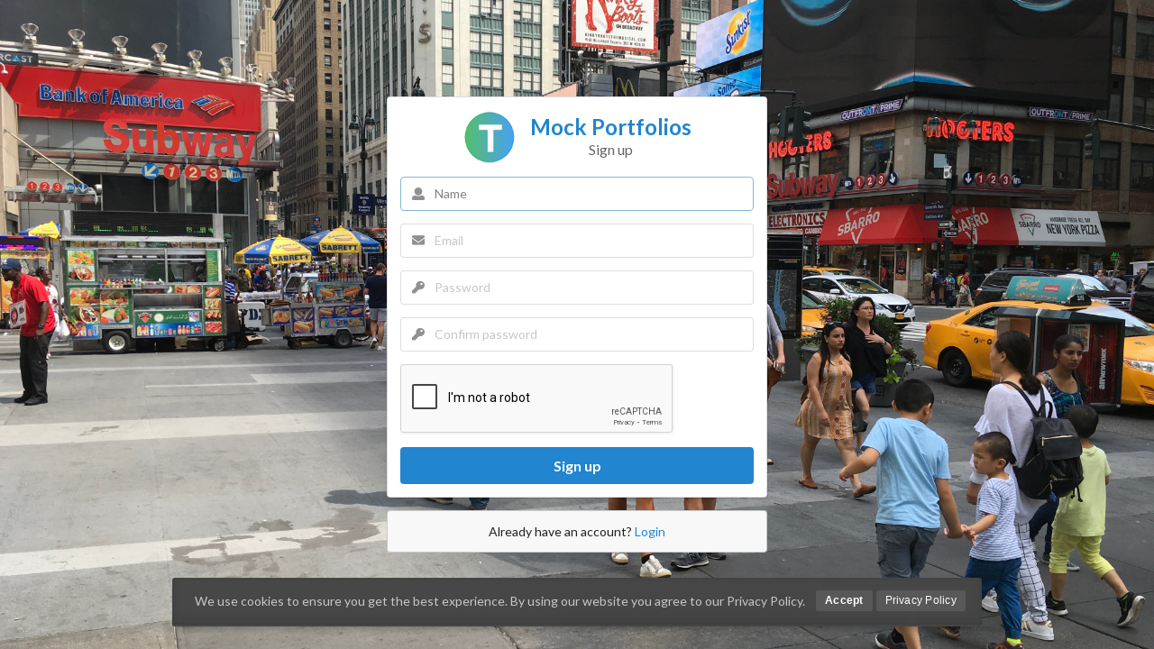

--- FILE ---
content_type: text/html; charset=UTF-8
request_url: https://mockportfolios.com/register
body_size: 6292
content:
<!DOCTYPE html>
<html lang="en">
<head>
    <title>Mock Portfolios |     Sign up
</title>
<meta charset="utf-8" />
<meta http-equiv="X-UA-Compatible" content="IE=edge">
<meta name="csrf-token" content="d8ucNMSnhRUACrFVwWqampQZGQiRR09ymiyhUHMN">
<meta name="viewport" content="width=device-width, initial-scale=1, shrink-to-fit=no">
<meta name="description" content="Virtual Stock Trading Competitions" />
<meta name="keywords" content="stocks,stock market,trading,stock exchange,forex" />
<!-- Favicon -->
<link rel="apple-touch-icon" sizes="180x180" href="https://mockportfolios.com/images/favicon/apple-touch-icon.png">
<link rel="icon" type="image/png" sizes="32x32" href="https://mockportfolios.com/images/favicon/favicon-32x32.png">
<link rel="icon" type="image/png" sizes="16x16" href="https://mockportfolios.com/images/favicon/favicon-16x16.png">
<link rel="manifest" href="https://mockportfolios.com/images/favicon/site.webmanifest">
<link rel="mask-icon" href="https://mockportfolios.com/images/favicon/safari-pinned-tab.svg" color="#5bbad5">
<link rel="shortcut icon" href="https://mockportfolios.com/images/favicon/favicon.ico">
<meta name="msapplication-TileColor" content="#da532c">
<meta name="msapplication-config" content="https://mockportfolios.com/images/favicon/browserconfig.xml">
<meta name="theme-color" content="#ffffff">
<!-- END Favicon -->
<!--Open Graph tags-->
<meta property="og:url" content="https://mockportfolios.com/register" />
<meta property="og:type" content="article" />
<meta property="og:title" content="Mock Portfolios" />
<meta property="og:description" content="Virtual Stock Trading Competitions" />
<meta property="og:image" content="https://mockportfolios.com/images/og-image.jpg" />
<!--END Open Graph tags-->
<link rel="stylesheet" type="text/css" href="https://mockportfolios.com/vendor/semantic/semantic.min.css">
<link rel="stylesheet" type="text/css" href="https://mockportfolios.com/vendor/izitoast/iziToast.min.css">
<link rel="stylesheet" type="text/css" href="https://mockportfolios.com/css/app.css">
<link rel="stylesheet" type="text/css" href="https://mockportfolios.com/css/custom.css">
</head>
<body class="register background-white color-blue">
    
    <div id="app">

        <div id="before-auth">
                <div class="page-background"></div>
        </div>

        <div id="auth">
                <div class="ui middle aligned center aligned grid centered-container">
        <div class="column">
            <div class="ui segment">
                <h2 class="ui blue image header">
                    <a href="https://mockportfolios.com">
                        <img src="https://mockportfolios.com/images/logo.png" class="image">
                    </a>
                    <div class="content">
                        Mock Portfolios
                        <div class="sub header">Sign up</div>
                    </div>
                </h2>
                                <loading-form v-cloak inline-template>
                    <form class="ui form" method="POST" action="https://mockportfolios.com/register" @submit="disableButton">
                        <input type="hidden" name="_token" value="d8ucNMSnhRUACrFVwWqampQZGQiRR09ymiyhUHMN">
                        <div class="field">
                            <div class="ui left icon input">
                                <i class="user icon"></i>
                                <input type="text" name="name" placeholder="Name" value="" required autofocus>
                            </div>
                        </div>
                        <div class="field">
                            <div class="ui left icon input">
                                <i class="mail icon"></i>
                                <input type="email" name="email" placeholder="Email" value="" required autofocus>
                            </div>
                        </div>
                        <div class="field">
                            <div class="ui left icon input">
                                <i class="key icon"></i>
                                <input type="password" name="password" placeholder="Password" required>
                            </div>
                        </div>
                        <div class="field">
                            <div class="ui left icon input">
                                <i class="key icon"></i>
                                <input type="password" name="password_confirmation" placeholder="Confirm password" required>
                            </div>
                        </div>
                                                    <div class="field">
                                <div class="g-recaptcha" data-sitekey="6Les4MsfAAAAALICXK7oU51oSQJfyruhO6b24HM7" data-theme="light"></div>
                            </div>
                                                <button :class="[{disabled: submitted, loading: submitted}, 'ui blue fluid large submit button']">Sign up</button>
                    </form>
                </loading-form>
                            </div>

            <div class="ui message">
                <div>Already have an account? <a href="https://mockportfolios.com/login">Login</a></div>
            </div>
        </div>
    </div>
        </div>

    </div>

    <script type="text/javascript" src="https://code.jquery.com/jquery-3.3.1.min.js" integrity="sha256-FgpCb/KJQlLNfOu91ta32o/NMZxltwRo8QtmkMRdAu8=" crossorigin="anonymous"></script>
<script type="text/javascript" src="https://mockportfolios.com/js/manifest.js"></script>
<script type="text/javascript" src="https://mockportfolios.com/vendor/vendor.js"></script>
<script type="text/javascript" src="https://mockportfolios.com/vendor/semantic/semantic.min.js"></script>
<script type="text/javascript" src="https://mockportfolios.com/js/variables.js"></script>
<script type="text/javascript" src="https://mockportfolios.com/js/app.js"></script>
    <script type="text/javascript" src="https://mockportfolios.com/js/cookie.js"></script>
        <script src="https://www.google.com/recaptcha/api.js" async defer></script>
    
</body>
</html>

--- FILE ---
content_type: text/html; charset=utf-8
request_url: https://www.google.com/recaptcha/api2/anchor?ar=1&k=6Les4MsfAAAAALICXK7oU51oSQJfyruhO6b24HM7&co=aHR0cHM6Ly9tb2NrcG9ydGZvbGlvcy5jb206NDQz&hl=en&v=PoyoqOPhxBO7pBk68S4YbpHZ&theme=light&size=normal&anchor-ms=20000&execute-ms=30000&cb=jchss83v3ocv
body_size: 49296
content:
<!DOCTYPE HTML><html dir="ltr" lang="en"><head><meta http-equiv="Content-Type" content="text/html; charset=UTF-8">
<meta http-equiv="X-UA-Compatible" content="IE=edge">
<title>reCAPTCHA</title>
<style type="text/css">
/* cyrillic-ext */
@font-face {
  font-family: 'Roboto';
  font-style: normal;
  font-weight: 400;
  font-stretch: 100%;
  src: url(//fonts.gstatic.com/s/roboto/v48/KFO7CnqEu92Fr1ME7kSn66aGLdTylUAMa3GUBHMdazTgWw.woff2) format('woff2');
  unicode-range: U+0460-052F, U+1C80-1C8A, U+20B4, U+2DE0-2DFF, U+A640-A69F, U+FE2E-FE2F;
}
/* cyrillic */
@font-face {
  font-family: 'Roboto';
  font-style: normal;
  font-weight: 400;
  font-stretch: 100%;
  src: url(//fonts.gstatic.com/s/roboto/v48/KFO7CnqEu92Fr1ME7kSn66aGLdTylUAMa3iUBHMdazTgWw.woff2) format('woff2');
  unicode-range: U+0301, U+0400-045F, U+0490-0491, U+04B0-04B1, U+2116;
}
/* greek-ext */
@font-face {
  font-family: 'Roboto';
  font-style: normal;
  font-weight: 400;
  font-stretch: 100%;
  src: url(//fonts.gstatic.com/s/roboto/v48/KFO7CnqEu92Fr1ME7kSn66aGLdTylUAMa3CUBHMdazTgWw.woff2) format('woff2');
  unicode-range: U+1F00-1FFF;
}
/* greek */
@font-face {
  font-family: 'Roboto';
  font-style: normal;
  font-weight: 400;
  font-stretch: 100%;
  src: url(//fonts.gstatic.com/s/roboto/v48/KFO7CnqEu92Fr1ME7kSn66aGLdTylUAMa3-UBHMdazTgWw.woff2) format('woff2');
  unicode-range: U+0370-0377, U+037A-037F, U+0384-038A, U+038C, U+038E-03A1, U+03A3-03FF;
}
/* math */
@font-face {
  font-family: 'Roboto';
  font-style: normal;
  font-weight: 400;
  font-stretch: 100%;
  src: url(//fonts.gstatic.com/s/roboto/v48/KFO7CnqEu92Fr1ME7kSn66aGLdTylUAMawCUBHMdazTgWw.woff2) format('woff2');
  unicode-range: U+0302-0303, U+0305, U+0307-0308, U+0310, U+0312, U+0315, U+031A, U+0326-0327, U+032C, U+032F-0330, U+0332-0333, U+0338, U+033A, U+0346, U+034D, U+0391-03A1, U+03A3-03A9, U+03B1-03C9, U+03D1, U+03D5-03D6, U+03F0-03F1, U+03F4-03F5, U+2016-2017, U+2034-2038, U+203C, U+2040, U+2043, U+2047, U+2050, U+2057, U+205F, U+2070-2071, U+2074-208E, U+2090-209C, U+20D0-20DC, U+20E1, U+20E5-20EF, U+2100-2112, U+2114-2115, U+2117-2121, U+2123-214F, U+2190, U+2192, U+2194-21AE, U+21B0-21E5, U+21F1-21F2, U+21F4-2211, U+2213-2214, U+2216-22FF, U+2308-230B, U+2310, U+2319, U+231C-2321, U+2336-237A, U+237C, U+2395, U+239B-23B7, U+23D0, U+23DC-23E1, U+2474-2475, U+25AF, U+25B3, U+25B7, U+25BD, U+25C1, U+25CA, U+25CC, U+25FB, U+266D-266F, U+27C0-27FF, U+2900-2AFF, U+2B0E-2B11, U+2B30-2B4C, U+2BFE, U+3030, U+FF5B, U+FF5D, U+1D400-1D7FF, U+1EE00-1EEFF;
}
/* symbols */
@font-face {
  font-family: 'Roboto';
  font-style: normal;
  font-weight: 400;
  font-stretch: 100%;
  src: url(//fonts.gstatic.com/s/roboto/v48/KFO7CnqEu92Fr1ME7kSn66aGLdTylUAMaxKUBHMdazTgWw.woff2) format('woff2');
  unicode-range: U+0001-000C, U+000E-001F, U+007F-009F, U+20DD-20E0, U+20E2-20E4, U+2150-218F, U+2190, U+2192, U+2194-2199, U+21AF, U+21E6-21F0, U+21F3, U+2218-2219, U+2299, U+22C4-22C6, U+2300-243F, U+2440-244A, U+2460-24FF, U+25A0-27BF, U+2800-28FF, U+2921-2922, U+2981, U+29BF, U+29EB, U+2B00-2BFF, U+4DC0-4DFF, U+FFF9-FFFB, U+10140-1018E, U+10190-1019C, U+101A0, U+101D0-101FD, U+102E0-102FB, U+10E60-10E7E, U+1D2C0-1D2D3, U+1D2E0-1D37F, U+1F000-1F0FF, U+1F100-1F1AD, U+1F1E6-1F1FF, U+1F30D-1F30F, U+1F315, U+1F31C, U+1F31E, U+1F320-1F32C, U+1F336, U+1F378, U+1F37D, U+1F382, U+1F393-1F39F, U+1F3A7-1F3A8, U+1F3AC-1F3AF, U+1F3C2, U+1F3C4-1F3C6, U+1F3CA-1F3CE, U+1F3D4-1F3E0, U+1F3ED, U+1F3F1-1F3F3, U+1F3F5-1F3F7, U+1F408, U+1F415, U+1F41F, U+1F426, U+1F43F, U+1F441-1F442, U+1F444, U+1F446-1F449, U+1F44C-1F44E, U+1F453, U+1F46A, U+1F47D, U+1F4A3, U+1F4B0, U+1F4B3, U+1F4B9, U+1F4BB, U+1F4BF, U+1F4C8-1F4CB, U+1F4D6, U+1F4DA, U+1F4DF, U+1F4E3-1F4E6, U+1F4EA-1F4ED, U+1F4F7, U+1F4F9-1F4FB, U+1F4FD-1F4FE, U+1F503, U+1F507-1F50B, U+1F50D, U+1F512-1F513, U+1F53E-1F54A, U+1F54F-1F5FA, U+1F610, U+1F650-1F67F, U+1F687, U+1F68D, U+1F691, U+1F694, U+1F698, U+1F6AD, U+1F6B2, U+1F6B9-1F6BA, U+1F6BC, U+1F6C6-1F6CF, U+1F6D3-1F6D7, U+1F6E0-1F6EA, U+1F6F0-1F6F3, U+1F6F7-1F6FC, U+1F700-1F7FF, U+1F800-1F80B, U+1F810-1F847, U+1F850-1F859, U+1F860-1F887, U+1F890-1F8AD, U+1F8B0-1F8BB, U+1F8C0-1F8C1, U+1F900-1F90B, U+1F93B, U+1F946, U+1F984, U+1F996, U+1F9E9, U+1FA00-1FA6F, U+1FA70-1FA7C, U+1FA80-1FA89, U+1FA8F-1FAC6, U+1FACE-1FADC, U+1FADF-1FAE9, U+1FAF0-1FAF8, U+1FB00-1FBFF;
}
/* vietnamese */
@font-face {
  font-family: 'Roboto';
  font-style: normal;
  font-weight: 400;
  font-stretch: 100%;
  src: url(//fonts.gstatic.com/s/roboto/v48/KFO7CnqEu92Fr1ME7kSn66aGLdTylUAMa3OUBHMdazTgWw.woff2) format('woff2');
  unicode-range: U+0102-0103, U+0110-0111, U+0128-0129, U+0168-0169, U+01A0-01A1, U+01AF-01B0, U+0300-0301, U+0303-0304, U+0308-0309, U+0323, U+0329, U+1EA0-1EF9, U+20AB;
}
/* latin-ext */
@font-face {
  font-family: 'Roboto';
  font-style: normal;
  font-weight: 400;
  font-stretch: 100%;
  src: url(//fonts.gstatic.com/s/roboto/v48/KFO7CnqEu92Fr1ME7kSn66aGLdTylUAMa3KUBHMdazTgWw.woff2) format('woff2');
  unicode-range: U+0100-02BA, U+02BD-02C5, U+02C7-02CC, U+02CE-02D7, U+02DD-02FF, U+0304, U+0308, U+0329, U+1D00-1DBF, U+1E00-1E9F, U+1EF2-1EFF, U+2020, U+20A0-20AB, U+20AD-20C0, U+2113, U+2C60-2C7F, U+A720-A7FF;
}
/* latin */
@font-face {
  font-family: 'Roboto';
  font-style: normal;
  font-weight: 400;
  font-stretch: 100%;
  src: url(//fonts.gstatic.com/s/roboto/v48/KFO7CnqEu92Fr1ME7kSn66aGLdTylUAMa3yUBHMdazQ.woff2) format('woff2');
  unicode-range: U+0000-00FF, U+0131, U+0152-0153, U+02BB-02BC, U+02C6, U+02DA, U+02DC, U+0304, U+0308, U+0329, U+2000-206F, U+20AC, U+2122, U+2191, U+2193, U+2212, U+2215, U+FEFF, U+FFFD;
}
/* cyrillic-ext */
@font-face {
  font-family: 'Roboto';
  font-style: normal;
  font-weight: 500;
  font-stretch: 100%;
  src: url(//fonts.gstatic.com/s/roboto/v48/KFO7CnqEu92Fr1ME7kSn66aGLdTylUAMa3GUBHMdazTgWw.woff2) format('woff2');
  unicode-range: U+0460-052F, U+1C80-1C8A, U+20B4, U+2DE0-2DFF, U+A640-A69F, U+FE2E-FE2F;
}
/* cyrillic */
@font-face {
  font-family: 'Roboto';
  font-style: normal;
  font-weight: 500;
  font-stretch: 100%;
  src: url(//fonts.gstatic.com/s/roboto/v48/KFO7CnqEu92Fr1ME7kSn66aGLdTylUAMa3iUBHMdazTgWw.woff2) format('woff2');
  unicode-range: U+0301, U+0400-045F, U+0490-0491, U+04B0-04B1, U+2116;
}
/* greek-ext */
@font-face {
  font-family: 'Roboto';
  font-style: normal;
  font-weight: 500;
  font-stretch: 100%;
  src: url(//fonts.gstatic.com/s/roboto/v48/KFO7CnqEu92Fr1ME7kSn66aGLdTylUAMa3CUBHMdazTgWw.woff2) format('woff2');
  unicode-range: U+1F00-1FFF;
}
/* greek */
@font-face {
  font-family: 'Roboto';
  font-style: normal;
  font-weight: 500;
  font-stretch: 100%;
  src: url(//fonts.gstatic.com/s/roboto/v48/KFO7CnqEu92Fr1ME7kSn66aGLdTylUAMa3-UBHMdazTgWw.woff2) format('woff2');
  unicode-range: U+0370-0377, U+037A-037F, U+0384-038A, U+038C, U+038E-03A1, U+03A3-03FF;
}
/* math */
@font-face {
  font-family: 'Roboto';
  font-style: normal;
  font-weight: 500;
  font-stretch: 100%;
  src: url(//fonts.gstatic.com/s/roboto/v48/KFO7CnqEu92Fr1ME7kSn66aGLdTylUAMawCUBHMdazTgWw.woff2) format('woff2');
  unicode-range: U+0302-0303, U+0305, U+0307-0308, U+0310, U+0312, U+0315, U+031A, U+0326-0327, U+032C, U+032F-0330, U+0332-0333, U+0338, U+033A, U+0346, U+034D, U+0391-03A1, U+03A3-03A9, U+03B1-03C9, U+03D1, U+03D5-03D6, U+03F0-03F1, U+03F4-03F5, U+2016-2017, U+2034-2038, U+203C, U+2040, U+2043, U+2047, U+2050, U+2057, U+205F, U+2070-2071, U+2074-208E, U+2090-209C, U+20D0-20DC, U+20E1, U+20E5-20EF, U+2100-2112, U+2114-2115, U+2117-2121, U+2123-214F, U+2190, U+2192, U+2194-21AE, U+21B0-21E5, U+21F1-21F2, U+21F4-2211, U+2213-2214, U+2216-22FF, U+2308-230B, U+2310, U+2319, U+231C-2321, U+2336-237A, U+237C, U+2395, U+239B-23B7, U+23D0, U+23DC-23E1, U+2474-2475, U+25AF, U+25B3, U+25B7, U+25BD, U+25C1, U+25CA, U+25CC, U+25FB, U+266D-266F, U+27C0-27FF, U+2900-2AFF, U+2B0E-2B11, U+2B30-2B4C, U+2BFE, U+3030, U+FF5B, U+FF5D, U+1D400-1D7FF, U+1EE00-1EEFF;
}
/* symbols */
@font-face {
  font-family: 'Roboto';
  font-style: normal;
  font-weight: 500;
  font-stretch: 100%;
  src: url(//fonts.gstatic.com/s/roboto/v48/KFO7CnqEu92Fr1ME7kSn66aGLdTylUAMaxKUBHMdazTgWw.woff2) format('woff2');
  unicode-range: U+0001-000C, U+000E-001F, U+007F-009F, U+20DD-20E0, U+20E2-20E4, U+2150-218F, U+2190, U+2192, U+2194-2199, U+21AF, U+21E6-21F0, U+21F3, U+2218-2219, U+2299, U+22C4-22C6, U+2300-243F, U+2440-244A, U+2460-24FF, U+25A0-27BF, U+2800-28FF, U+2921-2922, U+2981, U+29BF, U+29EB, U+2B00-2BFF, U+4DC0-4DFF, U+FFF9-FFFB, U+10140-1018E, U+10190-1019C, U+101A0, U+101D0-101FD, U+102E0-102FB, U+10E60-10E7E, U+1D2C0-1D2D3, U+1D2E0-1D37F, U+1F000-1F0FF, U+1F100-1F1AD, U+1F1E6-1F1FF, U+1F30D-1F30F, U+1F315, U+1F31C, U+1F31E, U+1F320-1F32C, U+1F336, U+1F378, U+1F37D, U+1F382, U+1F393-1F39F, U+1F3A7-1F3A8, U+1F3AC-1F3AF, U+1F3C2, U+1F3C4-1F3C6, U+1F3CA-1F3CE, U+1F3D4-1F3E0, U+1F3ED, U+1F3F1-1F3F3, U+1F3F5-1F3F7, U+1F408, U+1F415, U+1F41F, U+1F426, U+1F43F, U+1F441-1F442, U+1F444, U+1F446-1F449, U+1F44C-1F44E, U+1F453, U+1F46A, U+1F47D, U+1F4A3, U+1F4B0, U+1F4B3, U+1F4B9, U+1F4BB, U+1F4BF, U+1F4C8-1F4CB, U+1F4D6, U+1F4DA, U+1F4DF, U+1F4E3-1F4E6, U+1F4EA-1F4ED, U+1F4F7, U+1F4F9-1F4FB, U+1F4FD-1F4FE, U+1F503, U+1F507-1F50B, U+1F50D, U+1F512-1F513, U+1F53E-1F54A, U+1F54F-1F5FA, U+1F610, U+1F650-1F67F, U+1F687, U+1F68D, U+1F691, U+1F694, U+1F698, U+1F6AD, U+1F6B2, U+1F6B9-1F6BA, U+1F6BC, U+1F6C6-1F6CF, U+1F6D3-1F6D7, U+1F6E0-1F6EA, U+1F6F0-1F6F3, U+1F6F7-1F6FC, U+1F700-1F7FF, U+1F800-1F80B, U+1F810-1F847, U+1F850-1F859, U+1F860-1F887, U+1F890-1F8AD, U+1F8B0-1F8BB, U+1F8C0-1F8C1, U+1F900-1F90B, U+1F93B, U+1F946, U+1F984, U+1F996, U+1F9E9, U+1FA00-1FA6F, U+1FA70-1FA7C, U+1FA80-1FA89, U+1FA8F-1FAC6, U+1FACE-1FADC, U+1FADF-1FAE9, U+1FAF0-1FAF8, U+1FB00-1FBFF;
}
/* vietnamese */
@font-face {
  font-family: 'Roboto';
  font-style: normal;
  font-weight: 500;
  font-stretch: 100%;
  src: url(//fonts.gstatic.com/s/roboto/v48/KFO7CnqEu92Fr1ME7kSn66aGLdTylUAMa3OUBHMdazTgWw.woff2) format('woff2');
  unicode-range: U+0102-0103, U+0110-0111, U+0128-0129, U+0168-0169, U+01A0-01A1, U+01AF-01B0, U+0300-0301, U+0303-0304, U+0308-0309, U+0323, U+0329, U+1EA0-1EF9, U+20AB;
}
/* latin-ext */
@font-face {
  font-family: 'Roboto';
  font-style: normal;
  font-weight: 500;
  font-stretch: 100%;
  src: url(//fonts.gstatic.com/s/roboto/v48/KFO7CnqEu92Fr1ME7kSn66aGLdTylUAMa3KUBHMdazTgWw.woff2) format('woff2');
  unicode-range: U+0100-02BA, U+02BD-02C5, U+02C7-02CC, U+02CE-02D7, U+02DD-02FF, U+0304, U+0308, U+0329, U+1D00-1DBF, U+1E00-1E9F, U+1EF2-1EFF, U+2020, U+20A0-20AB, U+20AD-20C0, U+2113, U+2C60-2C7F, U+A720-A7FF;
}
/* latin */
@font-face {
  font-family: 'Roboto';
  font-style: normal;
  font-weight: 500;
  font-stretch: 100%;
  src: url(//fonts.gstatic.com/s/roboto/v48/KFO7CnqEu92Fr1ME7kSn66aGLdTylUAMa3yUBHMdazQ.woff2) format('woff2');
  unicode-range: U+0000-00FF, U+0131, U+0152-0153, U+02BB-02BC, U+02C6, U+02DA, U+02DC, U+0304, U+0308, U+0329, U+2000-206F, U+20AC, U+2122, U+2191, U+2193, U+2212, U+2215, U+FEFF, U+FFFD;
}
/* cyrillic-ext */
@font-face {
  font-family: 'Roboto';
  font-style: normal;
  font-weight: 900;
  font-stretch: 100%;
  src: url(//fonts.gstatic.com/s/roboto/v48/KFO7CnqEu92Fr1ME7kSn66aGLdTylUAMa3GUBHMdazTgWw.woff2) format('woff2');
  unicode-range: U+0460-052F, U+1C80-1C8A, U+20B4, U+2DE0-2DFF, U+A640-A69F, U+FE2E-FE2F;
}
/* cyrillic */
@font-face {
  font-family: 'Roboto';
  font-style: normal;
  font-weight: 900;
  font-stretch: 100%;
  src: url(//fonts.gstatic.com/s/roboto/v48/KFO7CnqEu92Fr1ME7kSn66aGLdTylUAMa3iUBHMdazTgWw.woff2) format('woff2');
  unicode-range: U+0301, U+0400-045F, U+0490-0491, U+04B0-04B1, U+2116;
}
/* greek-ext */
@font-face {
  font-family: 'Roboto';
  font-style: normal;
  font-weight: 900;
  font-stretch: 100%;
  src: url(//fonts.gstatic.com/s/roboto/v48/KFO7CnqEu92Fr1ME7kSn66aGLdTylUAMa3CUBHMdazTgWw.woff2) format('woff2');
  unicode-range: U+1F00-1FFF;
}
/* greek */
@font-face {
  font-family: 'Roboto';
  font-style: normal;
  font-weight: 900;
  font-stretch: 100%;
  src: url(//fonts.gstatic.com/s/roboto/v48/KFO7CnqEu92Fr1ME7kSn66aGLdTylUAMa3-UBHMdazTgWw.woff2) format('woff2');
  unicode-range: U+0370-0377, U+037A-037F, U+0384-038A, U+038C, U+038E-03A1, U+03A3-03FF;
}
/* math */
@font-face {
  font-family: 'Roboto';
  font-style: normal;
  font-weight: 900;
  font-stretch: 100%;
  src: url(//fonts.gstatic.com/s/roboto/v48/KFO7CnqEu92Fr1ME7kSn66aGLdTylUAMawCUBHMdazTgWw.woff2) format('woff2');
  unicode-range: U+0302-0303, U+0305, U+0307-0308, U+0310, U+0312, U+0315, U+031A, U+0326-0327, U+032C, U+032F-0330, U+0332-0333, U+0338, U+033A, U+0346, U+034D, U+0391-03A1, U+03A3-03A9, U+03B1-03C9, U+03D1, U+03D5-03D6, U+03F0-03F1, U+03F4-03F5, U+2016-2017, U+2034-2038, U+203C, U+2040, U+2043, U+2047, U+2050, U+2057, U+205F, U+2070-2071, U+2074-208E, U+2090-209C, U+20D0-20DC, U+20E1, U+20E5-20EF, U+2100-2112, U+2114-2115, U+2117-2121, U+2123-214F, U+2190, U+2192, U+2194-21AE, U+21B0-21E5, U+21F1-21F2, U+21F4-2211, U+2213-2214, U+2216-22FF, U+2308-230B, U+2310, U+2319, U+231C-2321, U+2336-237A, U+237C, U+2395, U+239B-23B7, U+23D0, U+23DC-23E1, U+2474-2475, U+25AF, U+25B3, U+25B7, U+25BD, U+25C1, U+25CA, U+25CC, U+25FB, U+266D-266F, U+27C0-27FF, U+2900-2AFF, U+2B0E-2B11, U+2B30-2B4C, U+2BFE, U+3030, U+FF5B, U+FF5D, U+1D400-1D7FF, U+1EE00-1EEFF;
}
/* symbols */
@font-face {
  font-family: 'Roboto';
  font-style: normal;
  font-weight: 900;
  font-stretch: 100%;
  src: url(//fonts.gstatic.com/s/roboto/v48/KFO7CnqEu92Fr1ME7kSn66aGLdTylUAMaxKUBHMdazTgWw.woff2) format('woff2');
  unicode-range: U+0001-000C, U+000E-001F, U+007F-009F, U+20DD-20E0, U+20E2-20E4, U+2150-218F, U+2190, U+2192, U+2194-2199, U+21AF, U+21E6-21F0, U+21F3, U+2218-2219, U+2299, U+22C4-22C6, U+2300-243F, U+2440-244A, U+2460-24FF, U+25A0-27BF, U+2800-28FF, U+2921-2922, U+2981, U+29BF, U+29EB, U+2B00-2BFF, U+4DC0-4DFF, U+FFF9-FFFB, U+10140-1018E, U+10190-1019C, U+101A0, U+101D0-101FD, U+102E0-102FB, U+10E60-10E7E, U+1D2C0-1D2D3, U+1D2E0-1D37F, U+1F000-1F0FF, U+1F100-1F1AD, U+1F1E6-1F1FF, U+1F30D-1F30F, U+1F315, U+1F31C, U+1F31E, U+1F320-1F32C, U+1F336, U+1F378, U+1F37D, U+1F382, U+1F393-1F39F, U+1F3A7-1F3A8, U+1F3AC-1F3AF, U+1F3C2, U+1F3C4-1F3C6, U+1F3CA-1F3CE, U+1F3D4-1F3E0, U+1F3ED, U+1F3F1-1F3F3, U+1F3F5-1F3F7, U+1F408, U+1F415, U+1F41F, U+1F426, U+1F43F, U+1F441-1F442, U+1F444, U+1F446-1F449, U+1F44C-1F44E, U+1F453, U+1F46A, U+1F47D, U+1F4A3, U+1F4B0, U+1F4B3, U+1F4B9, U+1F4BB, U+1F4BF, U+1F4C8-1F4CB, U+1F4D6, U+1F4DA, U+1F4DF, U+1F4E3-1F4E6, U+1F4EA-1F4ED, U+1F4F7, U+1F4F9-1F4FB, U+1F4FD-1F4FE, U+1F503, U+1F507-1F50B, U+1F50D, U+1F512-1F513, U+1F53E-1F54A, U+1F54F-1F5FA, U+1F610, U+1F650-1F67F, U+1F687, U+1F68D, U+1F691, U+1F694, U+1F698, U+1F6AD, U+1F6B2, U+1F6B9-1F6BA, U+1F6BC, U+1F6C6-1F6CF, U+1F6D3-1F6D7, U+1F6E0-1F6EA, U+1F6F0-1F6F3, U+1F6F7-1F6FC, U+1F700-1F7FF, U+1F800-1F80B, U+1F810-1F847, U+1F850-1F859, U+1F860-1F887, U+1F890-1F8AD, U+1F8B0-1F8BB, U+1F8C0-1F8C1, U+1F900-1F90B, U+1F93B, U+1F946, U+1F984, U+1F996, U+1F9E9, U+1FA00-1FA6F, U+1FA70-1FA7C, U+1FA80-1FA89, U+1FA8F-1FAC6, U+1FACE-1FADC, U+1FADF-1FAE9, U+1FAF0-1FAF8, U+1FB00-1FBFF;
}
/* vietnamese */
@font-face {
  font-family: 'Roboto';
  font-style: normal;
  font-weight: 900;
  font-stretch: 100%;
  src: url(//fonts.gstatic.com/s/roboto/v48/KFO7CnqEu92Fr1ME7kSn66aGLdTylUAMa3OUBHMdazTgWw.woff2) format('woff2');
  unicode-range: U+0102-0103, U+0110-0111, U+0128-0129, U+0168-0169, U+01A0-01A1, U+01AF-01B0, U+0300-0301, U+0303-0304, U+0308-0309, U+0323, U+0329, U+1EA0-1EF9, U+20AB;
}
/* latin-ext */
@font-face {
  font-family: 'Roboto';
  font-style: normal;
  font-weight: 900;
  font-stretch: 100%;
  src: url(//fonts.gstatic.com/s/roboto/v48/KFO7CnqEu92Fr1ME7kSn66aGLdTylUAMa3KUBHMdazTgWw.woff2) format('woff2');
  unicode-range: U+0100-02BA, U+02BD-02C5, U+02C7-02CC, U+02CE-02D7, U+02DD-02FF, U+0304, U+0308, U+0329, U+1D00-1DBF, U+1E00-1E9F, U+1EF2-1EFF, U+2020, U+20A0-20AB, U+20AD-20C0, U+2113, U+2C60-2C7F, U+A720-A7FF;
}
/* latin */
@font-face {
  font-family: 'Roboto';
  font-style: normal;
  font-weight: 900;
  font-stretch: 100%;
  src: url(//fonts.gstatic.com/s/roboto/v48/KFO7CnqEu92Fr1ME7kSn66aGLdTylUAMa3yUBHMdazQ.woff2) format('woff2');
  unicode-range: U+0000-00FF, U+0131, U+0152-0153, U+02BB-02BC, U+02C6, U+02DA, U+02DC, U+0304, U+0308, U+0329, U+2000-206F, U+20AC, U+2122, U+2191, U+2193, U+2212, U+2215, U+FEFF, U+FFFD;
}

</style>
<link rel="stylesheet" type="text/css" href="https://www.gstatic.com/recaptcha/releases/PoyoqOPhxBO7pBk68S4YbpHZ/styles__ltr.css">
<script nonce="zR8wYWA7sX1urBGvXIhmEw" type="text/javascript">window['__recaptcha_api'] = 'https://www.google.com/recaptcha/api2/';</script>
<script type="text/javascript" src="https://www.gstatic.com/recaptcha/releases/PoyoqOPhxBO7pBk68S4YbpHZ/recaptcha__en.js" nonce="zR8wYWA7sX1urBGvXIhmEw">
      
    </script></head>
<body><div id="rc-anchor-alert" class="rc-anchor-alert"></div>
<input type="hidden" id="recaptcha-token" value="[base64]">
<script type="text/javascript" nonce="zR8wYWA7sX1urBGvXIhmEw">
      recaptcha.anchor.Main.init("[\x22ainput\x22,[\x22bgdata\x22,\x22\x22,\[base64]/[base64]/[base64]/KE4oMTI0LHYsdi5HKSxMWihsLHYpKTpOKDEyNCx2LGwpLFYpLHYpLFQpKSxGKDE3MSx2KX0scjc9ZnVuY3Rpb24obCl7cmV0dXJuIGx9LEM9ZnVuY3Rpb24obCxWLHYpe04odixsLFYpLFZbYWtdPTI3OTZ9LG49ZnVuY3Rpb24obCxWKXtWLlg9KChWLlg/[base64]/[base64]/[base64]/[base64]/[base64]/[base64]/[base64]/[base64]/[base64]/[base64]/[base64]\\u003d\x22,\[base64]\\u003d\\u003d\x22,\x22E8K0Z8Kjw4MRbcOmw7jDt8OCw7xvRMKqw4XDrzx4TMK0wr7Cil7CkcKeSXNBU8OBIsKHw79rCsK2wr4zUUY8w6sjwrs1w5/ChTjDmMKHOE0mwpUTw487wpgRw61LJsKkeMKgVcORwqogw4o3wpDDun96wqllw6nCuCzCuCYLWAV+w4tGMMKVwrDChMOkwo7DrsKGw4EnwoxWw4xuw4Ecw7bCkFTCv8KUNsK+bGd/e8KRwqJ/T8OFPBpWXcOccQvCsBIUwq9hdMK9JFzCvzfCosKJH8O/w6/Du2jDqiHDlSlnOsOKw5jCnUlWfEPCkMKNDMK7w68Rw5Fhw7HCo8KkDnQ9J3l6CsKYRsOSAMO4V8OyXTN/[base64]/[base64]/wpTCkFUAw6tNYcOSwpw8wqA0WR5PwpYdCxkfAz7CsMO1w5A4w7/CjlRvBsK6acKiwqlVDi7CgyYMw7IBBcOnwrpXBE/DuMOPwoEucForwrvCuEYpB0wXwqBqdsKnS8OcPEZFSMOHNzzDjFfCoSckOTRFW8ODw7zCtUdOw5w4CnMQwr13blHCvAXCvMOkdFF8UsOQDcOlwqkiwqbCgcK+ZGBew4LCnFxUwrkdKMOTXAwwZSI6UcKdw6/[base64]/[base64]/[base64]/CgcK1H37Ct03DvsOZQMKvw6dhwqHCn8OJwqpPw60JIz80wrPCpMOpO8O+w7Vww53DvFHCsTnCgMO+w6HDj8OWUMKdwr8bw6nCkMO6wpNFwrfDigPDjjHDrkw4wqTCmlrDrGZ0ScO0dsKlw6hlw6XDrsOYZsKEJHRfTcOJw4rDmMO6w57DnMK/w4vCucOHZsKeUzvDk1bDh8Kpw6/CosKgw5XDl8KRHcOhwpoJCkluN3TDsMOmc8Okwqlxw6Quw6PDncOUw4cqwrzDi8K1csOew5JNw5s9UcOQXRvCuGHDgSJsw7bCmsOkTg/[base64]/QcONw5sKbETDs0HCjTfDnhbCmUcRw7Uza8OKwpo0w64AR2PCucO/J8Kcw4fDkXHDrylXw5nDkUTDv3jCtcO9w4XCjzo8bFvDj8OhwoV4wq1EBMK0IWrCl8KnwpLDgjYgIlvDucOIw75XEnTCksOIwox1w43DicO8VVF9aMKdw51dwqPDpcOCCsKyw6LChMKvw4ZuTF9DwrjCqQTCr8K0worCkcKJGMOewo/CsBlJw7LChlAlwrHCilohwosDwqvDpVMdwpkCw67CrMOuajnDhGDCjQPCuSsiw5DDrEnDvirDo2/CqcKTw6DCh2A5WsOpwrvDngFgwrjDpjDCgBvDmcKdSMK8TUjCosODw4/DrkjDiDEGwrZ8wpLDkMKeM8KHccO3e8Otwqd2w4lHwrthwrYMw4rDu0XDt8KMwo7DkMKPw7HDs8OJw4ltCiXDgnlZw40sHMOwwolJW8ORYzt7wpkbwrBlwo/Du1fDuhTDmlTDskMKfStXDcKYVjzCpMK0wopSIMOxAsOkw6fCvk/[base64]/OHXDjMKzw4RRQcK5NhzCuBM2w6rDssOma8KJwoNwKMOPwpZ+RsOkw4E/DcKHG8OBTmJpwpDDgAfDtMOCCMKLwrTDpsOUwqZzw5/Cm0nChcOIw6zCpUHCvMKGwrZyw6DDqktXw65QPWLDscKyw7/[base64]/wqI4SXbDphp7wojCrSTDjsOzOMOBOzt4w6DCjyA9wrA9EsKvPm3DssKpw6R8wo7CrMKGZ8OYw7EYF8KpJ8O2wqUsw45Dw4fCrMOhwr0Sw5zCqMKAwp/[base64]/L2IywrHCrMOrwrEuSMOVw5nCjwlcTcOow40CJcK0wrN3DcOkwr/CoGPCgMOsbsOWKnvCsRBKw6rDvVLCr2wgw4IgQxNEKhhuw6IVRRNcw4bDuyFqOcOWecKxKitxOkHDo8KKwosQwpfDv0NDwqrCsDcoHsKvUcOjbEjCin3DmsKaHsKAwofCucOYGsKDUcKxMDkSw4ZawoPCoyZkXMO4wq0SwoLCvMKSEHHDvsOLwq5fFnvChSdhwqnDnQ/[base64]/DgjkZwpnDo2vCux/CpcOSw4QiNiEsw6BhEcKKZ8Kfw4vCqG3CuTHCsRLDnsKiw5/DgsOJSMOPBsKsw5diwrdFS1pPdMKbCsOZwps2alFgEGYKTMKQH2pReArDvsKtwo0/[base64]/Dh8KnwqbDjR7Dk8KSesOYJGocHwDDiTLCvcOGfsKdEsK2WGNTUjhaw4wxw6vCi8K1bMOwDcKbwrtPeREowq4Df2LDqgdfN1HCuATDl8KXwp/[base64]/[base64]/wq4/G8OKw7grRCnDk8Otw4wvw5wPH8KaIcOpw6nCscOyf05NYi3DqjHCvyDCj8OgUMK4w4nCgsOEGhYhPBHClg8pKSFyHMKCw5A6wpYqTykwNcOLwo0ed8O8wo1ZeMOiw7gJw6/[base64]/DucOOw5xawrZlw5zCiHvCncOewpDClx3Cu8KwwqoJZ8KbKj/ClsOIK8K/csKSwpzCvDfCisK3acKWHlgAw4bDjMKzw6gyAMKew5nCmAzDuMKEIcKhw7RNw7DCpsO2wqbCmzM+w64kw5rDk8K7OMKOw5bCocK/UsO9KhVzw4QawpxVwpnDtiLCiMOsCyMOwrLDicK4TwEUw4nCkcO/[base64]/w7HDm8KVw5DDjcKdw53ClCk4J8OXNCbDnwgZw6zCnMODV8OEwrjDvizDiMKOwqkkMsK7wqvDtsOWZygiaMKkw77DuF8pZ15Aw5bDlsKaw4UNIijCocKIwrrDv8K2w7fDmToswq87wq3DlSPCr8K7blEWF3cIw7ZfXsK/w4xvX3LDtsKwwqrDkUg9IsKtI8Kiw7wkw6VwKsKbDlzDrD8Jc8Okw5RCw4MnQiBWw4ZJMkrChmrChMKEw6FuT8KCZEbCuMOqw6/CkljCscO0w4PCt8OoTsOxOlLCi8Krw7nCpDcte1vDhm7DgA7DnMK5bWstUcKINMOhOHZ7GTEkw7J0Zg/Dm0dyCSJAL8OPfSbCvcOdwrnDrjoaSsOxFSTCriDDmMOsODdVw4NzHUDDqEoRw5HCjzTDlcKGBiPCtsOCwpknJMO7WMOeOVHDkyYgwpnCmTvCs8KOwq7DvcKuGBpRwqRNw6AQIMKSFsOkw5HComJbw5nDghlww7PDkWnCjV8ewrAGRMO9V8KswoBhNxvDtDAcasK1Dm/CnsK5wpBBw5Rkw54lwrzDoMK8w6HCsALDk15BIsOiFSdXZE7CoVFVwqLCtgvCrcOILx4nw5cMCEJfw5fDksOoORTCv2AHbMOEKsK3D8KSaMOYw5VYwrXCtwExJ3HDkljDsGDCvEdDTMKEw7FOCMO1emhXwojDmcOqZGh1a8KEP8KTwr/DtTrCljFyBEdww4DCqBDDm33Cn3d3B0Z3w6rCo0nDrMOZw5Jww49+XFtJw5cmK09ZHMOpw6sZw6Ufw4VbwqXDvsK7w4rDsBTDlDDDpsOMSGJuZlbChMOVw6XCnh/[base64]/DhsO2Rksrd8K5V8O5wodCd8Ogw6J0IFMcw67CqQI6F8OYfsK1FsOWwoYAU8O1w5XCuwMuGAEsbsO8HsK1wqEUL2fDrlMqbcONw6DDg3/DrGd3wq/DrVvCocOCw7XCmSAJTSBOMcOWwrw2ScKAwqvDqcKGwoXDiREMw6xvWnBbN8Orw4/ClV89IMK+wpPCrHB7G0bCvzAPYsObHMKsbzHDhMO9c8KSwrk0wrvDuzvDpRx4DVhmb3TCtsOpV0/CuMKIGsKzdm1nL8OGw59wZcKQw49gw5nCgjvCocKxb3/CvDzDrVbDk8KDw7VUUcKBwofDscO6aMKDw5zDhcOsw7ZYw4vDksK3PDcEw7XDmlsiYBPCrsKaJ8K9BwAPXMKgE8K/RHgXw4URPQ/CiQnDn0PCgMKdN8O7EMKzw6g6c1NTw5kECMOIShw/cjHChsOzwrIpCmJ2wqdEwrjDlz3Ds8Olw7zDkWQFAEsPV3sVw61nwpV5w4ELMcKBXcOEUMKCR0wgGzzCvVwnYMOMbVYvwpfCiy5uwqDDpEzCs3bDt8Kuwr3CsMOlY8ONUcKfJ2/DsFDCpcO5w4nDq8O4ZFrCu8OEE8K9wrjDnmLDisKZccOoFnAtMRwjGMKrwpPCmGvDo8OgNMO2w6TCgDrCkMKJw44dwp9zw78QOsKUIBPDqcKrw5jDlcOFw6osw5omIgXCsn0bTMOKw6PCqD/DkcOHbMKhUMKBw5Fjw5LDngDDmVVWU8KIfMOECGpqHMKwXMO/[base64]/[base64]/[base64]/GsKZacKRw5Z7wqzDkCJvwqUPP8KBwofDg8O+G8Owd8ODPw/Cg8K7YcK1wpQlw50PZEMAKsKswo3CgjvCqW7CjBXDsMOwwrgvw7BSwp7DtFkqNANmw6BRL2vCoTZDVyHCikrCiVRYWgcDKQrCiMOJJsOCb8OIw43CqybDvsKZAsOcw4ZLYsOgQ1LCssK4PGVibsOkDFDDvcO7XDjDlMKew7/Dl8OfAsKgMcKgIF99RCnDrMKoHB3CjcOFw4HCucOYUWTCgxsMAcKrAR/CicOrw6pzJMKdw5Q/FcKvO8Ovw4bDpsOlw7PCpMOdw5cLdsKCwr9hMDozwrLCksO1BhZ7WAVDwqEhwpQxZ8OXRsOlw7NlJcKywpUfw4B/wobCgGojw7tGw5lIJGgFw7HCpnRvF8Omw7xPwpkdw6cKNMOAw57DvsOyw4V2Y8O7CGDDiCfDj8OcwojDtQzCuUnDh8OQw4vCvzLDlATDihrDqsKgwojCicOIPcKNw6Q5NsOjY8KbFMOPDcKrw6oew4wkw4rDrMKUwpByFsKuw7/DiDttUsKyw7lkwqkUw51gw7ReZcKlM8OfDMObFBQsSBp/eDvDqAfDncKEOMKdwqxTTjM6O8OBwoXDvi7DqlNPGMO6w7TCncOfw7vDhcKEMsOkw6/Dhg/CgcOMwqXDiFMJBMOkwoRnwpYmwoNiwrgRwrIkwqhaPnViMsK1QcKvw49Na8KnwqbCqcOEw43DoMK1M8K8OwbDicK5RQ9wH8OicBTDisKlbsO3AQNYJsKVB2UnwpHDiRsac8KNw78mw7zCs8KDwojCq8Kvw5nCgjHCmFfCtcKdJWw7bTEEwr/CqE3DmWPDuTfCssKfw6YUwrwJw6V8fmJ3XAPCsHALwrAGw6xjw7/[base64]/Dq8K7wpfDn1HDoS83wpddV8K+wqPDjcKDwp/[base64]/DklbChMOQFzxud8OywrLCisObw6PDgMKFEmoSHADDlHfCtsK9QS8gfMK0YsO+w5zDm8ObFcKfw7MrOsKSwqMaDsOIw7fDkDp4w5HDk8KfQ8Oiw7kEwo54w7TCpsOPTsKwwqF/w5TCtsO4NlPDknduw4LCs8O9XCXClmfClsOdXcOqP1fDm8KmZsKCGQgow7QiTcKpc1xhwrwOMRpZwppSwrhvCcKTK8OFw4FhYFnDt2LCkzI1wp7CtMKFwq1IW8KOw7XDpijDoijCplpgCcKNw5vCuRnCpcOLesK9G8Kdw54nwqptemxDGFXDtcO3Eh/DvMO+wqzCpcOwfmUpUsKbw5s0wpLCtmxwSCJhwpEaw4w8J00WXMKhw7x3dCHCikzCuXUFwpbDncO1w6BJw4vDhQkVw5fCosKgVMOMO0kAeEcCw4nDsxTDvHZRUB7DmMOUScKRw6M3w4FXY8OKwrjDkF/DlhB/[base64]/w7vCmsOxBMOmw7TCqykSwqF/w74YQT9Ew43Dt8KNwpTCozLCuMOxO8K4w4cbKcOcwqN+XWDDlsOqwoXCpz/Cq8KcMcOdw4/Dr1/[base64]/EcK/[base64]/[base64]/[base64]/DgRnDqhfDklzDoWbDhMKHw4dWwpHCjMKYPnXDoB/Cu8KQfirCuGLDlMKpw6sBNMKVGQsfw7vCjnvDtRPDo8KWdcOUwoXDnGY3bnnCmi3DpjzCqAgAZh7CtMO1wrsKw4nDosKWchHCoD17NGrDq8KRwpzDtRDDgcOVABDDjsOuGXJtw6ZCw5jDmcK+dAbCjsOOLh0mcMKjMyPDmh7DtsOGOk/CkW4fIcKSwo/[base64]/Co8OMFn/DmAAyLBkYQCAuw5BEaDLDkTnDl8K/HnRyCsKsY8Khwph+HibDjH/CplIaw6hrYG/Dn8OzwrTDljLCkcO2bsO5wqkJESdIKBXDhGFtwrrDpsOPDjnDvsO6KQl4HsO/w77DtsO9w5TCiAzCtsOtKl/Co8K9w4wPwqrChjjCtsO7AMO4w6ADI1Y4woXDgRZKMBTDjxlnFB1NwrwlwrfCgsObw7tROgURD2YMwrzDi2/CvkQLaMKJJCbCmsOVblrCuTzDosK9U0dceMKEwoLDsm5sw77CosO/K8ORw5PCncOKw4Vqw4DCv8KibjrCn358wrDCucONw51YIifDmcOpacK8w54bF8Ohw4jCqcORw6LCrMKcRcOOwobDrMOcMRg/FwdhDn5XwrY1Vi5kCmIPVMK/KMOwQl/DocO6ImAWw4fDmCDCnsKoIsOCDMOFwqjCu2UnbzdKw4poOcKYwpcsMMOTw7/Cjl/DrXdew7vDvF5zw4ksNiZKw6TCscOWFzvDrMKVJMK+SMKtbMKfw4bCqV7CjMKkKMOgLlzDhwnCqsOfw43DuCNTUsOzwqR7PH5UdFTCjzMkW8Kjw7Jrwq8uSXXCoTLCklciwrdrw5fDksODwprCvcONITgCwqkYfMK6Pm4fBy3CkWNNTAdVwo4dfUNDdkh/f3IUGHU1w4wSB3XDs8OucsOAwqXDs0rDmsObBMK2dCklwqPDvcK2HzkDwrttWsOAw6jDnBTDmsOSKC/CkcOTwqPDpMOfw69jwoLDncO9DmYVw63DiE/CnlvDv2gtaRIlYDsCwqrCo8Ojwocqw4rCpsOkXWfDocOMXzPCjA3CmxbDmX1iw79vwrHDrxBswpnCtjBHZFLChCRLYFvDvEJ8w5rClsOhKMO/wrDCg8K1a8K6DsKfw4RAw5N9wpXChTnCpFEQwo/CsApLwqnCkyfDg8OqNMOcamgxAcOPCgIrwrfClMOvw6VTZ8KtBmzClw3DlznChsKINCRcecKiwpTDkRjDpcOvw7LDkWVtDVHClsOew7zDicOIwpvCoRkcwonDk8Kuwr5Nw7Uhw4ogM2oOw7LDpcK1ATbCm8O/AjPDkULDn8OjJGxAwocDwrYbw4d8w7bDvgsUw6wXEMO1w6Iewr3DigteaMOTwqzDqMOhesOnVBApfnI8LCjCjcOxHcOVScOswqA2bsKwWsOQd8K1TsKowpLCr1DDmhstGzbCk8OEDAPDjMO0woTCmsOLA3fCncOzYgZkdGnDoUJBwqDCnsKUS8O/B8OFw4HDuF3Ci0Bnwr7DgcKlIzPDgFcPcyPCuWomDzpyYXjCr0lcwoIywoQHUilnw7BxMMKpRsKCC8O6wrTDsMKLworCjFvCsB5Fw7RXw789KzjCmlzDukYuCsOkw4AsWWbCicOdfcKRHsK/QsK8NMKmw4XDjUzCh0vDm3dcQcKIecOJKsKnw5FfDSJfw5R3ZjpGYcO+fzAPJcKxfkQhw4nCjg4YFCxLdMOewqsEDF7CgcOyBMOwwq7Dt1cmTMOTw5oXVMO5ADR/wrZsbh7Dr8OXa8Okwp3CiHLDih0vw4VJYcK7wpDDnGhDc8KfwoZkK8OnwpMJwrbCnsOdMiPDkcO9dmPDsAQvw4ELTsKjfsOzNcK/wqw1w4PCkz1Uw4Q/w4QDw5oLwolkQ8KaGVBUwq1MwrVSAjTCocK0w73Cpw9ew71KfsKnw4zDu8KiAQApwqjDt13CinrDhMKVSSYTwp/CjWY/w57Ciw4IHEzDm8KGwqEvwo/Dl8Oww4QrwoteKsOUw57DkGLCpcOgwrjChsONwqZfw4EyWDnDogY6woZCw4ZFPyrCoS0vI8O9ZS4VaHjDgMKTwoDDpyLCuMOmwqBDJMKOf8KAwow/wq7Dn8KMR8OUw5Uww6Mow4hrWVbDgytiwr4XwowcwpHDrcO8AsK/woTCkyl+w7YFHMOvH3jCmxdDw4A4PgFEw6vCqVB8ZcO6bsONQcO0FMKPOx3CjRLCmcKdBMOOKVbCpC3Ch8OqSMKgw6gJfcOGf8OOw5HCnMOIw40hT8Ovw7rDqD/CuMK4wr7DrcO5Z1IRNF/DnkTDnHU+N8KaRQbDosKuwqwZJChewqnCiMKSJhHCtn0Aw6DCqhgbbcKub8Kbw71owrYKVUwOw5TCghXDm8OGNUAHIwMmeDzDt8KjXWXDgw3ClxgeXMO2wojCp8KOLUdGwqgUw7jCrTE/ZkjCvzMEwp1VwrF/em0xMMOswovCg8KNw41hw6HCtsK/[base64]/DnsKcwqPDksOtwo56wrDDl8Kiw7TDjMK0wpfCvR7Cr1BuJ3IfwprDgsOZw50DQB4wahnDpTM4ZsKCw6cbwofDhMK8wrLCusOlw7AAwpQJLMOhw5Iewo11fsOxwqzDlCTCssOiw4TCtcOyLsK0Y8O0wrRHJsKXbcOpUj/CocKbw6nDrhTCmMKewqs9wr3Co8ORwqTCr2wwwovDusOJXsO+YsO2AcO2O8O5w6N1wpjCh8Okw6/CuMOFw5LDg8OhQcKfw6Ybw5JIKMKbw4Q/wqLDt1kKBXFUw5tnw7QvCiFcHsOKwpzCrcO+w4fDgwnCnDEqDsKFScO+UsOcw4vCqsOlVD/[base64]/[base64]/CpsOZB2zCmcOcwqhGHsKhwpfDlMOITcOTPMOLwonCu8Kowp/DhBZPw5rClMKQYcKmY8K3WcKBfGbCr0fDh8OgNcOBNhYCwpphwpzCq0TDgFM3JMKXD23CgXJcwr0MLhvDvB3CjUbClEDDtsOGw5fDnsOowpXCrA/[base64]/CoB9Nw7jDhnguD8OCfMK0QMKofMOFCj5zdMODw6bDucO4wo/CvcKcfzBqSsKLQVNswrvDtMKBwrHCm8K+IcOwESd4FQw3X05wcsO4bMK5woTCmsKIwoAuw7bDrsO+w71ZSMOTcMOnNMOTw5skw6fDl8OUw6fDmMK/wpopCxDCr0rCgMOPZH7CuMKgw47DrDjDr2/CjsKlwp9xHsOxScOdw57CgDTDnAlmwoXDgMK8TsO1w7nDtcOfw7glCcOzw5HDuMOfBMK0wpVUUMOTUi/CkMKMw7XCtwEBw6XDqMKFS3/DkV7DrcKqw45pw4d6asKBw4wnfcO9ZDDDn8KKMi7CmjXDrwJPdsOkaErDjVXCmjbCh37Cv1bCsmYRb8KTUMKWwqHDrMKrw4fDrDzDmUPCjGnCh8O/w6VePB/DgSzCjBnCisK0HMO6w41EwoMhdsKaaklbw59FWngNwoXCvMOWP8KQMizDrUfCqcOtwpbCgw1twpfDrFfDol8rRQHDiWgAQRnDtMOLBMOkw5waw7U2w5Mkbx1xD0fCj8K9wqnCkDxFw7bCjmHDnRvDkcKEw4IKAzExUsK/w7rDnMK3bsOBw7xrw6oiw6pcPMKuwpFHw7dGwppLLsOFFilZVsK0w6ITwofDqsO6wpYCw4/[base64]/wrNqw7liwooNw7Bnwr/CtsKwRTXCtFFPw61CXS9gwoPDmcOqWcKtaTPCq8K/[base64]/Cq8Kww7/[base64]/CultqOSbDnyDCgAdOw7LCjmJjw5PCmcKsf0NbwpXCpMK+w7BPw4lfwqdGcsOXwrzDtCvDhV/ChyFNw7XDs2/[base64]/DpVnDhMKQHHwXZUHCpcK3wrQUPl3CtcOtaQLCtWvDvsKQMMK7AsKkH8O0w4xgwr/DsUTChhbDujplw7rCt8KQDARgw79WZsKJbMOmw6c1PcO1I0xPYn4ewoIuFw7CsCrCuMObe0PDvsO5wp3DvcKYJRMHwqTCjsO2wonCr3/ChDYMRCApfcO2IcO+csOtI8Kjw4c9wq7CgsKuN8Oje17Dti1dw60HUsKzw5/Dp8K9wpJzwq5XRS3Ch2bDmHnDu3HCtFxtwqJRXiEfFyZgw7YlBcK8wq7Csh7CssOaVTnDnxLCth7ChnFYc0kXTytww6lSEsKYWcOlw4R9XivCscKTw5HCnh/Cu8O8c1h/BRzCvMKawpoEwqdtwqzDuzpWYcKrO8KgRU/Dq3oQwoDDvcOKwr8Ow6FfX8OJw41Bw7Ykwp4oasK/w6rCucKXLcOfMErCtRxlwrPCgT7DrsKlw6oXGMKww5jChQMZO1TDiRg/FlLDoXxrw4XCscOaw7JpbGwaHMOiwqvDgcOsTMKqw4NYwo0iZcO4w79QZsKOJHRjAzNNwqHCm8OxwonCocOcEBI3wrAqUcKMMSPChXLCmMKVwpEIEnARwr1bw5lJP8OmNcOhw5YlXXNlejbCisOPWsO/ecKzS8Kkw7Mhw79RwofClsO9wqgcOjXCrsKRw5FIOFbDpsKEw4zDjMOsw7BHwpNVfHTDnw7Co3/[base64]/CsijClwPDiUkZTjQVwrvCpQoCIHPDn0PDrMOKbBE4w6l3PVY4bsKrYsOmeXfCsn/CjMOYw4skwqBwcVlow4ASw6XCtC3Cj2FNHcOWfV8kwpxNZsKIPsO9w5nClzVRw6xMw4bCnnvDjGLDtMOAaVjDkD/CvHdIw6IiWzTDl8K1wrgELcOmw7fDvnfCsHbCohFiXsOWQcK5fcOVDhEjGmJNwr0ow4zDgicFIMO/wr3DhsKvwpwudMOPCsKIw7cww5Y9DMKkw7jDvRTCoxjCmMOdTCvCvMKJH8KfworCsHA0Rn/DqgLCl8Ohw6gtFsO7MsKuwrFBw45/[base64]/[base64]/w4XCtz3CmG/DmFB8eMKnw4nCjcKBw63DnXwmw5nCpcOiTHrDiMOLw4LCkMKHTTokw5HDiSZWYk8hw4PCnMObwozCiFB7J3jDlDjDmMKnHsKlOVJ5w4vDg8KgFcK2wr85w6tvw5HCr1PCvUtEYl3DsMOQJsKXw5Jtw4bDsF/[base64]/CtzjCkGnDjiXDhnLDusONEix2eCJjwpTDsHoEwq/CtcOxw4U+wpnDjMOgeGMjw6JxwrpNZ8KQJWLCqHLDtMKjVGdyBULDoMKSUgTCrlszw4EDw6Q7KiEXOyDClMKGZ2XCkcOlVcOxRcOdwq0XVcKkUgA4w4/[base64]/[base64]/DhkY0wqFVwrHCssOrB8Kkw6vCrhgcARZVZsKPwq0IbhYqw4J5UsKPw6LDpcORRDvDm8OLBcKMY8OERE0EwqbCuMKAWXnClsKodkzChcOiRcK/wqIZS2fCr8Kmwo7DmMO+WcK2w6IWw4h+ARJNAFBXw7/[base64]/DmxBpw71nw4fDvEnDsjzCp8OZwpVCJsOqOMKIFTnCq8KXXsKyw5RDw73CnzBEwqcBFkfDkS90w5tUBxhCTErCssKyw7/DhsOceyd4wpzCpksabMOpEj1pw4d+wqfCumzCmx/DgmzCvcOfwpUnw6t7wqPCi8O5acO9f2vCvcO9w7Uawp0WwqRmw71Rw6ISwrJ8w5k9C1R9w40GGTYcGS/DskElw5HCisK/[base64]/[base64]/CkzLCjmnDp2LDv8O2w4vDrsKGwqduNcKEBQZ2dUgKLQPDlGvDlivCm3bDsXhALsK5AcKTwoTCiR3Cp1LCkcKaYjDDh8KoL8OvwonDisKweMOMP8KKw7M2EVw3w6LDtGLCuMKQwqPCmhnCuyXDqTNbw7/CrsOEwo4KJ8K3w6fCtWvDpcOXLQ3DlcORwqMkRTxeIMKYM0s/w5xmf8OawqzDvcKaM8Kjw7rDjcKawqrCgE9dwrBaw4UJw6HCosKnZzfCsQXCvMKPamAiwr56woNwHMOlQhUWwpPCocKXw48ccA54ZMO3XsKeVMOaQTIWwqEbw7d/[base64]/[base64]/Du0hMwo9pw7rChsKdbBVrCU9UYMO/Z8KoMsK5w7nCmcOPwrojwqodeU/CncKCCnccw7jDisKCS24FYcKnElDCg3UEwpdAK8O5w5wXwqJ1GVp1ATIkw69ND8KZw7TDjwMTfR7CvMKST2zClMOBw7tsJTlBEkrDjUbCpMK9w57DiMKGJsKpw4MEw4zCisKMLcO/W8OAIV1Lw5tRKsOHwp5Jw6vDlFXCpsKrEcKJwrnCv37DtG7CisKEe2ZlwrAAVQbCh1fDvzDChcK2Egh9wp/DimHCmMO1w5vCgsKuAyUzdcOnw5DCowDDqsKtAXhWwrogwpDDhFHDnitiFsOFw5HCr8O9EHPDnMKAYATDqcOrZ3nCvMObaVrCnHhwHcOuX8Kewo/DkcKJw57CpH/[base64]/Ci8KwJE0tSn3DkBAnOcOTwqHClQXCln/CjwPCtcKxw7h3MQbCvXXDiMOxO8OPw7sQwrQ/w5DCjsKYw5lhbWbCr055LRMSw5nChsK/[base64]/w63DvcKGw7TDvkjCu8O2w7vDvMOHKsKhZitNAcO0akZXFn0lw4xRw6jDqVnCt2HDmcOZO1/DqQnCmMO8VcKQwrTCtMKqw7Yqw43Cu2bCtnxsQCMywqLClxbDisK+worCvMKQK8Ktw5c7ZzZiw4dwPmBaCwhhH8OrMSLDu8KObhEMwpQww5bDg8KQD8KNbDbDlBRPw6gsdn7CqSEsYcORw63DrDbCkkN/AsKoUDJMw5TDlHI6woQHcsKVw7vCh8OEAsKAw6DClQnCpHdew5tDwqrDpsONwq5cTcKKw7bDtcKpw4NuPcKOVcOkDmnCvj7CtsKrw79sU8OiFsK0w6cHdcKBw5/[base64]/CjcOvA8KOOEtOfsKMQzrCjcOBcEd5w7MPwqZyVMKLa8OWeVBgw7cDw77CscK0eTHDtMK/wqPDgVsgBMObTmgdMMO4SD3CkMOQacKFQsKQEFrCigzCjMK6bXokUyxZw7w7Ygdsw6rCkCHCkhPDrFTCsStgTcOCNzILw5JzwpPDgcKGw47DpMKTTz9Iwq/DjwBuw70wVxN8XhbChz7CpCPCqMOuw7Zlw7rDncOYwqFLGTx5T8Omw6jDjxjDp2LDoMOCZsKAw5LCgH7CgcOiPsKNw5I8JDAcbMObw49aBgHDl8OFUcKGwobDkTc7XBzDszJwwq8cw6nDsiTChiQ1wozDvcKaw4o0wp7CvDkZHcO5X1oawr1bOcKnYg/[base64]/CgMKFwqjDosKywqrCkXbClzQqb3TCuGhWwpTDjsOdUjoDMFEow7TCssODwoBuacKuGMOIAksywrTDgMOiwq7CgMK5eR7CvMKKw6Vdw7XCjwA2ScK4w6hrGzvCrsO0D8OdPU/[base64]/DhU9tCmDCmcOXeFbChnZswrnCp8KGXX/[base64]/CvBrCtUvDvDXChsKcw6pcw6XCicOHwqU3w6crAUU9wpQLNcO2cMOjMsKDwpddw44dw6XDij3DgcKCdcKNw7zCk8OMw6deZG/CnD/CusOow6bDsycTTgFGwqleUMKdw508ccKjwoJww65/acOxCVFMwo/DvMK3FMOdw4sUYTLCo13CkALCqSwLWxnCuGvDqMOhR2Mrw4BLwoTCg3VTRjIlUsKcPybCnsO0RcO5wpUtZcOvw48hw4DDmcOJw70hw7EMw6kJO8OHw50MdGzDrA9kw5UUw5XCjMO4KzU0D8ONAQ3Cki/Cg185OxMqw4NKwoDCqlvDkTbDiQd1wq/[base64]/DsTA+SGBiacKUw5l1QcObwrfCiXXDgBJ0dMOAARLCgsO9wpPDtMKXwp3Du0l0YwRobSB5FMKaw5FbEzrDvMODGMKpfGfCqBTCgWfCgcKhw5zCtTDDusKZwqHCqMOzEcOVYcKwN0jCmT4zdMKjw6/DicKtwrrDv8KFw75WwqByw5DDu8KeaMKLw5XCtx7CoMOXW03CgMOYwpo2ZTDChMO8ccO9I8KGwqDCg8KpWkjCuXbCv8Ocw7ILwq40w45yRBgVJkAvwoLCkgPCqRxkEml9w5IUIlN8NMK+HCJ8wrV3TwtbwpgnZcOCLcKiVhvDhV/CjMOQw7rDtxvDosOmBxxzBXTCn8Kkw7bDq8KEWMOvD8Ovw7fCtW/CusKBRmXCpsK/[base64]/Co8Oow7TCrcOFw6lETAnCjsO/w67ChRlre8OBwrRWTcOJwodAQMOfw7nDkQlswp5WwovCjXxiccOTwqvCs8O2N8OKwpfDlMK8LsONwpDChHMJWHMKWynCusKqw5RkMMOiVRVLw6DDn3/DsxzDm1IYZcK7w44cDsKQwoJuw6vDhsKranvDvcKhJFXCglnDjMOZGcOaw6TCs3Yvw5fCj8Kiw5/DscKmwp/CowZiAMOwO1Buw7HCsMKiwofDlcOTwqLDnMOQwoQVw6htZ8KUw6DChzMKfHIKw4MQT8KYwoPCtsKNwqlqwrnCjMKTSsKRw5jDsMOVd3LCmcKewoMcw7gOw6RiJFgywqFSPVIUe8KaRWzCs38LNyNWwpLDgcKcUcOHXcKLw5MOw5A9w5/[base64]/[base64]/Dq8OwwqrCrnfCggctcAF6w7wTFXEowpDCk8KJw7pnw7ZxwqrDm8K6wrN5w6AcwrnCkTDCtzDCmMKwwpLDoiPCsl/Dg8OzwrEGwq1+wrdgGMOLwp3DrgAWdcKrw5daWcO+I8KvQsKUbgNbYMK1LsOTMQ55YikUwp9Iw7/ClG5gQMKNPm8ZwpZhPl3ChRnDmcO1wrocwp/CssKtworDsnzDqHRlwp0uUcKtw4JLw4rDt8OAC8K4w57CvTJZw74VOsKEw54gYSM+w6bDo8KbIMO/w4MHQD/DhMO8TsKaw77CmsOJw40uBsKYwqXCksKIVcKcARrDmsOpw7TCgRrDt0nCgsK8w7/[base64]/[base64]/ChMK1w4/CnCPClgfCncKgY2vDgcKVwqvCoFMkacKXw7AtUSwlfsO9wpTDkBPDtEcQwotUOMK/TDpuwqLDvMOLbE0/WynDs8KaFWPClC/ChcKZc8OaWW4YwoBTa8K0wqvCrjp/IcO5Z8K8CVXDu8OTwr50w6/[base64]/Dv8KsBcOOY8OewoLCjkjDmgohw4DDiQjDosKkwpMWCsODw711w7oHwoHDpMK4w7DDo8KQZMOfIxRWEcKQL2IOUcK3w7jDnAnCucKIwo/[base64]/CgcOrw544wochUWhSw7/Cr1FEcsKNw47Cl8K2G8O9w5fDjMKywqxJSnBiHsK4H8OCwo0CecOtPsOUOMKsw4/DrAHCv3LDuMKJwpHCmMKcwoNdY8Ouwq3DiFkbIjDChiQhw4I5wpd6woHCjVDDrsO8w4LDvg9kwqXCpsOuGi/[base64]\\u003d\\u003d\x22],null,[\x22conf\x22,null,\x226Les4MsfAAAAALICXK7oU51oSQJfyruhO6b24HM7\x22,0,null,null,null,1,[21,125,63,73,95,87,41,43,42,83,102,105,109,121],[1017145,275],0,null,null,null,null,0,null,0,1,700,1,null,0,\[base64]/76lBhnEnQkZnOKMAhnM8xEZ\x22,0,0,null,null,1,null,0,0,null,null,null,0],\x22https://mockportfolios.com:443\x22,null,[1,1,1],null,null,null,0,3600,[\x22https://www.google.com/intl/en/policies/privacy/\x22,\x22https://www.google.com/intl/en/policies/terms/\x22],\x22glHEJ7OXDoIjtgSzCYdYlKmMZet2Z9WODwrxilWfvXM\\u003d\x22,0,0,null,1,1768676262650,0,0,[81],null,[253],\x22RC-6DPPyrFf8D4vBQ\x22,null,null,null,null,null,\x220dAFcWeA4CHVHLth9A-fYuiX2EmXtOZckDPvxDwI3Bj4o5yaqJvmdtaxDGwj000HkqW2QJD6UhRVQfv5xKqkfRKpT4I00BaHMOXQ\x22,1768759062573]");
    </script></body></html>

--- FILE ---
content_type: text/css
request_url: https://mockportfolios.com/css/app.css
body_size: 8062
content:
#app,body,html{height:100%}body.frontend #app{display:flex;min-height:100vh;flex-direction:column}body.background-black{color:#fff;background:#000}body.background-black>.pusher{background:#000}body.background-black .secondary-info{color:#bcbdbd}body.background-black .header.block{border:0}body.background-black .ui.table tbody tr td.negative,body.background-black .ui.table tbody tr td.positive{background:#333!important}body.background-black .assets.items .item .meta{color:#fff}body.background-black .ui.label.basic{background:#000!important}body.background-black .ui.divider:not(.vertical):not(.horizontal){border-top:1px solid #767676;border-bottom:1px solid #1b1c1d}body.background-black .cards>.card{background:#1b1c1d;box-shadow:none}body.background-black .cards>.card>.content>.description,body.background-black .cards>.card>.content>.header{color:#fff}body.background-black .cards>.card>.content>.meta,body.background-black .ui.feed>.event>.content>.date{color:#bcbdbd}body.background-black .ui.items .item .content .description,body.background-black .ui.items .item .content .header{color:#fff}body.background-black #asset-search .item .content .header{color:#000}body[class^=backend-] .pusher{padding-top:1.5rem}body.color-red a{color:#db2828}body.color-red a:hover{color:#bb1f1f}body.color-orange a{color:#f2711c}body.color-orange a:hover{color:#d95e0c}body.color-yellow a{color:#fbbd08}body.color-yellow a:hover{color:#d7a103}body.color-olive a{color:#b5cc18}body.color-olive a:hover{color:#95a714}body.color-green a{color:#21ba45}body.color-green a:hover{color:#1b9738}body.color-teal a{color:#00b5ad}body.color-teal a:hover{color:#008c86}body.color-blue a{color:#2185d0}body.color-blue a:hover{color:#1b6ead}body.color-violet a{color:#6435c9}body.color-violet a:hover{color:#542ca9}body.color-purple a{color:#a333c8}body.color-purple a:hover{color:#892ba7}body.color-pink a{color:#e03997}body.color-pink a:hover{color:#d02183}body.color-brown a{color:#a5673f}body.color-brown a:hover{color:#875534}body.color-grey a{color:#767676}body.color-grey a:hover{color:#626262}body.color-black a{color:#1b1c1d}body.color-black a:hover{color:#070808}.bold{font-weight:700}.italic{font-style:italic}.nowrap{white-space:nowrap}.mt-1{margin-top:1rem}.mb-1{margin-bottom:1rem}.ml-1{margin-left:1rem}.mr-1{margin-right:1rem}.secondary-info{font-size:.9em;color:rgba(0,0,0,.4);z-index:-1}.popup-trigger,.tooltip{cursor:pointer}.adsense.container{margin-top:1rem}.iziToast.cookie-consent{color:hsla(0,0%,100%,.5);background:#474747}.page-background{position:fixed;top:0;right:0;bottom:0;left:0;-webkit-background-size:cover;-moz-background-size:cover;-o-background-size:cover;background-image:url(/images/page-background.jpg);background-size:cover;background-position:50%;background-repeat:no-repeat;background-attachment:fixed}.asset-chart-tooltip{border-radius:5px;opacity:0;transition:all .3s ease;padding:5px;border-width:2px;border-style:solid;z-index:100}.asset-chart-tooltip>div{white-space:nowrap}[v-cloak]{display:none}.table tbody td .ui.grid{margin:0}.table tbody td .ui.grid>.column{padding:0}.table tfoot tr td.right.aligned{text-align:right}.table.inverted.selectable tbody tr:hover td.negative,.table.inverted.selectable tbody tr:hover td.positive{background:transparent!important;transition:none}.ui.statistic.small img{max-width:64px}.ui.form.inline{display:inline}.ui.form .StripeElement{background-color:#fff;padding:.67857143em 1em;border-radius:.28571429rem;border:1px solid rgba(34,36,38,.15);box-shadow:inset 0 0 0 0 transparent;transition:color .1s ease,border-color .1s ease}.ui.form .StripeElement--invalid{border-color:#fa755a}.ui.form .StripeElement--webkit-autofill{background-color:#fefde5!important}#header #menu-top-bar{padding-bottom:0;margin-top:1rem}#header .image{margin-right:.25em;display:inline-block;width:auto;height:1.6em}#auth,#error{height:100%}#auth .centered-container,#error .centered-container{height:100%;margin:0}#auth .centered-container .column,#error .centered-container .column{max-width:450px}#auth .centered-container .column .header img,#error .centered-container .column .header img{display:inline-block;margin-top:.14285714em;width:2.5em;height:auto;vertical-align:middle}#auth .centered-container .column .header .content,#error .centered-container .column .header .content{padding-left:.75rem;vertical-align:middle}#auth .centered-container .column .left.aligned,#auth .centered-container .column .message .header,#auth .centered-container .column .message p,#error .centered-container .column .left.aligned,#error .centered-container .column .message .header,#error .centered-container .column .message p{text-align:left}#content>.ui.grid{margin-top:1rem}#content .asset-logo{border-radius:0}#content .stripe{padding:6em 0}#content .stripe.quote{padding:0}#content .stripe.quote .column{padding-top:5em;padding-bottom:5em}#content .stripe h3{font-size:2em}#content .stripe .item,#content .stripe p{font-size:1.33em}#content .stripe .ui.header+p{margin-top:0}#content .masthead{background:url(/images/front-background.jpg) no-repeat 50% fixed;background-size:cover;min-height:700px}#content .masthead h1{margin-top:2.6em;margin-bottom:0;font-size:3.2em;font-weight:400}#content .masthead h2{font-size:1.7em;font-weight:400}#content .masthead a{margin-top:1.2em}#content .assets.items .item .image{width:2em;height:2em}#content .image-file-container{text-align:center;width:auto;max-width:150px}#content .image-file-container img{cursor:pointer;margin-bottom:10px}#content .image-file-container input{display:none}#content .feed .content{margin-top:.5rem}#content .feed .content .image{height:1.2rem;width:1.2rem;margin:0}#content .ui.statistic .tiny.image{max-height:64px;width:auto}#content .top-trader.card{width:100%}#content #user-stats{margin-top:-1rem}#content #rankings-table .tooltip{margin-left:.3rem}#content #current-asset .value{line-height:inherit;padding-bottom:10px}#content #current-asset .value #current-asset-symbol-native{text-transform:none;vertical-align:top;font-size:.4em;line-height:1em;color:#a5a5a5}#content .asset-currency-symbol{color:#a5a5a5}#content #trade-form .field{margin-left:auto;margin-right:auto}#content #trade-form .field input{text-align:center}#content #asset-chart-container #asset-chart{height:280px!important}#content #competition-leaderboard .balance-change{font-size:.8rem}#content #competition-leaderboard .balance-change.green{color:#21ba45}#content #competition-leaderboard .balance-change.red{color:#db2828}#content #asset-info-loader{height:90px}#content #asset-search .results .item{padding:.5em .5em 0 .8em!important;cursor:pointer}#content #asset-search .results .item:hover{background:#f9fafb}#content #open-trades-table .trade-symbol{padding-bottom:.3em}#content #assets-table .image,#content #open-trades-table .image{width:2em;height:2em}#content #chat-messages{max-height:60vh;overflow-y:auto}#after-content{flex:1}#footer{margin-top:2em;padding:2em 0}@media only screen and (max-width:767px){.mobile-center{text-align:center!important}.pagination .item:not(.active):not(:first-child):not(:last-child){display:none!important}.labels .label{display:block}.assets.items{text-align:center}}@media only screen and (max-width:991px){.tablet-and-below-center{text-align:center!important}.masthead .menu .item{margin-left:auto!important;margin-right:auto!important}.stackable.table thead{border:none;clip:rect(0 0 0 0);height:1px;margin:-1px;overflow:hidden;padding:0;position:absolute;width:1px}.stackable.table tbody tr td{display:block;text-align:right}.stackable.table tbody tr td:before{content:attr(data-title);float:left;font-weight:700}.stackable.table tbody tr td .column:first-child{text-align:left}.stackable.table tbody tr td .column:last-child{text-align:right}.stackable.table tfoot tr td{text-align:center!important}#menu-top-bar h4{display:inline}#trade-form .fields{margin-bottom:1em}#asset-chart-container button{margin-bottom:.25em}}@media only screen and (max-width:1200px){.monitor-and-below-center{text-align:center!important}}

--- FILE ---
content_type: text/css
request_url: https://mockportfolios.com/css/custom.css
body_size: 93
content:
#content .ui.secondary.inverted.pointing.menu {
  border-color: transparent !important;
}


--- FILE ---
content_type: text/javascript; charset=UTF-8
request_url: https://mockportfolios.com/js/variables.js
body_size: 14540
content:
var cfg = {"settings":{"color":"blue","number_decimal_point":"46","number_thousands_separator":"44","competitions_assets_quotes_update_freq":10},"broadcasting":{"connections":{"pusher":{"key":"","options":{"cluster":""}}}}}; var i18n = {"app":{"accept":"Accept","add":"Add","add_payout":"Add payout","allowed_assets":"Allowed assets","allowed_assets_hint":"Choose assets, which users are allowed to trade, or leave blank to make all assets available.","app_name":"Mock Portfolios","app_slogan":"Trade your favorite stocks","asset":"Asset","asset_delete_warning":"Please note that after deleting this asset all related data (trades) will also be removed. This action is irreversible.","asset_deleted":"Asset \":name\" successfully deleted.","asset_saved":"Asset \":name\" has been successfully saved.","asset_status_0":"Active","asset_status_1":"Disabled","assets":"Assets","assets_empty":"There are no assets.","asset_not_tradeable":"This asset can not be traded.","backend":"Backend","back_all_assets":"Back to all assets","back_all_competitions":"Back to all competitions","back_all_trades":"Back to all trades","balance":"Balance","bots_add":"Add bots","bots_count":"Bots count","bots_remove":"Remove bots","buy":"Buy","buy_sell":"Buy \/ Sell","cash_prizes":"Cash prizes","can_not_close_trade":"You can not close this trade.","change_abs":"Change","change_pct":"% Change","chart_loading":"Loading chart","chat":"Chat","choose":"Choose","clone":"Clone","close":"Close","close_price":"Close price","closed_at":"Closed","closed_trades":"Closed trades","closed_with_profit":"Closed with profit :value :ccy","closed_with_zero_profit":"Closed with zero profit","closed_with_loss":"Closed with loss :value :ccy","cookie_consent":"We use cookies to ensure you get the best experience. By using our website you agree to our Privacy Policy.","create_bots":"Create bots","current_price":"Current price","competition":"Competition","competition_cloned":"Competition \":name\" successfully cloned.","competition_edit_warning":"Cancelled or completed competitions can not be edited.","competition_delete_warning":"Please note that after deleting this competition all related data (trades, participants etc) will also be removed. This action is irreversible.","competition_deleted":"Competition \":name\" successfully deleted.","competition_join_error":"You can not join this competition.","competition_join_success":"You successfully joined the \":title\" competition.","competition_not_in_progress":"Competition is not in progress","competition_waiting_participants":"{1}:n more participant is required for the competition to start.|[2,*]:n more participants are required for the competition to start.","competition_participants_left":"{1} Minimum :n participant is required to start the competition.|[2,*] Minimum :n participants are required to start the competition.","competition_saved":"Competition \":name\" has been successfully saved.","competition_status_0":"Open","competition_status_1":"In progress","competition_status_2":"Completed","competition_status_3":"Cancelled","competitions":"Competitions","competitions_open":"Open competitions","competitions_empty":"There are no competitions yet.","create":"Create","create_asset":"Create asset","create_competition":"Create competition","create_competition_failed":"Failed to create a competition","create_competition_success":"Competition \":title\" successfully created.","created_at":"Created at","created_by":"Created by","currency":"Currency","dashboard":"Dashboard","delete":"Delete","details":"Details","duration":"Duration","duration_PT30M":"30 minutes","duration_PT1H":"1 hour","duration_PT2H":"2 hours","duration_PT4H":"4 hours","duration_PT8H":"8 hours","duration_PT24H":"24 hours","duration_P1D":"1 day","duration_P2D":"2 days","duration_P3D":"3 days","duration_P4D":"4 days","duration_P5D":"5 days","duration_P6D":"6 days","duration_P1W":"1 week","duration_P2W":"2 weeks","duration_P3W":"3 weeks","duration_P4W":"4 weeks","duration_P1M":"1 month","duration_P2M":"2 months","duration_P3M":"3 months","duration_P6M":"6 months","duration_P1Y":"1 year","duration_P2Y":"2 years","duration_P5Y":"5 years","edit":"Edit","end_time":"End time","error":"Error","equity":"Equity","equity_tooltip":"Equity = Balance + Profit \/ Loss","export":"Export","fee":"Fee","fee_hint":"Entrance fee user will have to pay to join this competition","free_margin":"Free margin","free_margin_tooltip":"Free margin = Equity - Margin","free_margin_not_sufficient":"You should have at least :amount of free margin to place this trade.","front_offer01":"Trading competitions with different starting capitals, leverages, volume restrictions and margin requirements.","front_offer02":"NASDAQ, NYSE and AMEX stock exchanges.","front_offer03":"Live stock quotes and historical charts.","front_offer04":"Instant trade execution.","front_offer05":"Real-time position valuation (equity, profit \/ loss, free margin).","front_offer06":"Competition leaderboard and global rankings.","front_offer07":"In-depth trading statistics.","front_text01":"Browse and join open trading contests, receive free virtual cash for trading.","front_text02":"Buy and sell your favorite stocks and prove you can outperform other traders.","front_text03":"Earn points and climb up the leaderboard. Become an expert in stock trading.","frontend":"Frontend","history":"History","home_page":"Home page","id":"ID","info":"Info","input_volume":"Input trade volume (in lots)","join":"Join","join_for":"Join for :fee :ccy","join_competition":"Join a competition","joined":"Joined","help":"Help","help_q1":"What is the purpose of this website?","help_a1":"This website allows to participate in virtual stock trading competitions, where you can buy or sell stocks without spending real money.","help_q2":"How to participate in competitions?","help_a2":"<a href=\":url\">Browse open competitions<\/a> and join any of them. If the competition you joined reached the minimum number of participants you will be able to start trading immediately. Otherwise, you will have to wait until the minumum number of competitors join it.","help_a21":"There may be many competitions open at any time, you can choose the one that suits you the most depending on its parameters (starting balance, lot size, volume range, leverage and margin level requirements).","help_a22":"Once you join a competition you will get a virtual amount of cash (your starting balance), which you can use for trading. You can use the awarded virtual money only in the particular competition you joined.","help_q3":"How to open a trade?","help_a3":"Open the competition page and select a stock you would like to trade. Input the volume of your trade (please note that the volume is specified in lots). The system will calculate margin required to make this trade. If you have sufficient funds to cover the margin requirements buy and sell buttons will become active and you will be able to make the trade.","help_q4":"How is margin calculated?","help_a4":"Margin for each trade is calculated as <b>Lot Size x Volume x Current Price \/ Leverage<\/b>. For example, suppose you would like to buy or sell 50 shares of Apple Inc in a competition with <b>lot size<\/b> of 100 and <b>leverage<\/b> of 100:1. Suppose current AAPL stock price is 15 USD. The required margin for this trade is <b>100 * 50 * 15 \/ 100 = 750<\/b> USD.","help_a41":"When you open a new trade your balance in the competition is not changed. Instead your equity (cash balance plus any unrealized profit or loss) gets reduced by the amount of margin on all open trades. This affects your free margin and hence the ability to make other trades.","help_q5":"How to close a trade?","help_a5":"Open the competition page and in the list of open trades choose the one you would like to close. Click \"Close\" button on the right, the trade will be closed and removed from the list of open trades. It will also become available in the history of your trades (\"History\" tab on the competition page).","help_q9":"Can I trade when stock exchanges are closed?","help_a9":"Yes, you can, however stock prices will not change, so if you open and then close a trade this will result in zero profit \/ loss.","help_q6":"How is profit \/ loss calculated?","help_a6":"Profit \/ loss is calculated as <b>(Current Price - Open price) x Direction x Lot Size x Volume<\/b>, where Direction equals 1 for long (buy) trades and -1 for short (sell) trades.","help_q7":"When will a competition close?","help_a7":"When the end date and time of a competition passes the competition will be automatically closed (any open trades will also be closed) and final leaderboard will be available on the competition page.","help_q8":"How can I earn points?","help_a8":"Points are awarded for certain actions. The more points you earn the higher place in the rankings you will get.","help_a81":"Here is how you can earn points:","help_a8_p1":"Close trade with a loss - <b>:n<\/b> points","help_a8_p2":"Close trade with a profit - <b>:n<\/b> points","help_a8_p3":"Join a competition - <b>:n<\/b> points","help_a8_p4":"Win a competition - <b>:n<\/b> points","help_a8_p5":"Become a runner up - <b>:n<\/b> points","help_a8_p6":"Finish third in a competition - <b>:n<\/b> points","input_max_participants":"Please specify max number of participants","leaderboard":"Leaderboard","left":"left","leverage":"Leverage","leverage_hint":"Leverage applied to each trade in the competition.","logo":"Logo","loss":"Loss","lot_size":"Lot size","lot_size_hint":"Lot size of each trade in the competition. Standard lot size is 100000.","margin":"Margin","margin_call":"Margin call","margin_call_text1":"Your margin level in the competition \":name\" has dropped below :level%. The most losing trade (:op :qty lot :symbol for :price at :date) has been automatically closed.","margin_level":"Margin level","margin_level_tooltip":"Margin level = (Equity \/ Margin) * 100","margin_level_warning":"Margin level is below min margin level","margin_required":"Required margin","market":"Market","market_open":"Open","market_closed":"Closed","markets":"Markets","market_cap":"Market cap","max_loss":"Max loss","max_profit":"Max profit","meta_description":"Virtual Stock Trading Competitions","meta_keywords":"stocks,stock market,trading,stock exchange,forex","min_margin_level":"Min margin level","min_margin_level_hint":"Minimum level of margin required. If user margin level (calculated as Equity \/ Total Margin * 100%) in the competition drops below this value open trades will be automatically closed until the margin level becomes sufficient.","my_competitions":"My competitions","name":"Name","no_results":"No results found","no_closed_trades":"There are no closed trades yet.","no_closed_trades2":"No closed trades","no_competitions_joined":"You did not join any competitions yet.","no_open_trades":"There are no open trades at the moment.","online":"Online","open_price":"Open price","openexchangerates_api_key_missing":"Application currency is different than USD. Please obtain a FREE API key at :url and insert it under Integration tab. This is required to pull currencies quotes and automatically convert asset quotes to your chosen currency.","operation_completed":"Operation completed successfully.","payout_place_label":"place in the standings (cash payout)","payout_structure":"Payout structure","payout_type_flat":"Flat","payout_type_percentage":"% of total fees","period_1d":"1D","period_5d":"5D","period_1mo":"1M","period_3mo":"3M","period_6mo":"6M","period_1y":"1Y","period_2y":"2Y","period_5y":"5Y","period_10y":"10Y","period_ytd":"YTD","place":"Place","pnl":"Profit \/ Loss","price":"Price","privacy_policy":"Privacy Policy","profile_id":"Profile ID","profit":"Profit","profitable_trades":"profitable trades","points":"Points","quantity":"Quantity","rank":"Rank","rankings":"Rankings","recent_trades":"Recent trades","recurring":"Recurring","recurring_hint":"Automatically re-create the competition after it finishes.","remove":"Remove","save":"Save","search":"Search","sell":"Sell","send":"Send","slots_required":"Min number of participants","slots_required_hint":"Minimum number of participants required to join the competition before it can be started.","slots_taken":"Participants","slots_max":"Max number of participants","slots_max_hint":"After reaching the maximum number of participants it will not be possible to join it.","start_time":"Start time","start_balance":"Starting balance","start_balance_hint":"Starting balance each user gets when joining the competition.","start_trading":"Start trading","status":"Status","success":"Success","supply":"Supply","symbol":"Symbol","symbol_ext":"External symbol","terms_of_use":"Terms of use","title":"Title","top_traded":"Top traded","top_trades":"Top profitable trades","top_traders":"Top traders","total_pnl":"Total Profit \/ Loss","total_volume":"Total volume","trade":"Trade","trade_direction_0":"Buy","trade_direction_1":"Sell","trade_status_0":"Open","trade_status_1":"Closed","trade_status_3":"Cancelled","trade_time":"Trade time","trades":"Trades","trades_count":"Trades count","trades_empty":"There are no trades yet.","trading":"Trading","trading_now":"See what people are trading right now","try":"I want to try","unprofitable_trades":"unprofitable trades","updated_at":"Last updated at","view":"View","view_all":"View all","view_profile":"View profile","volume":"Volume","volume_min":"Min trade volume","volume_min_hint":"Minimum volume of a trade","volume_max":"Max trade volume","volume_max_hint":"Maximum volume of a trade","you":"You","you_are_participant":"You already participate in this competition.","you_are_not_participant":"You do not participate in this competition.","you_can_trade":"You can trade","your_message":"Your message","warning":"Warning","what_we_offer":"What we offer"}};

--- FILE ---
content_type: application/javascript
request_url: https://mockportfolios.com/js/cookie.js
body_size: 1093
content:
(window.webpackJsonp=window.webpackJsonp||[]).push([[2],{182:function(t,n,o){o(183),t.exports=o(236)},183:function(t,n,o){"use strict";o.r(n);var i=o(2);iziToast.show({theme:"dark",message:Object(i.a)("app.cookie_consent"),class:"cookie-consent",close:!1,timeout:!1,position:"bottomCenter",buttons:[["<button><b>"+Object(i.a)("app.accept")+"</b></button>",function(t,n){axios.post("/cookie/accept").then((function(o){void 0!==o.data.success&&o.data.success&&t.hide({transitionOut:"fadeOut"},n,"button")}))}],["<button>"+Object(i.a)("app.privacy_policy")+"</button>",function(t,n){window.location.href="/page/privacy-policy"}]]})},2:function(t,n,o){"use strict";function i(t){return void 0!==window.i18n?e(window.i18n,t,t):t}function c(t){return void 0!==window.cfg?e(window.cfg,t):t}function e(t,n){var o=arguments.length>2&&void 0!==arguments[2]?arguments[2]:null;return function(n){for(var i=0,c=(n=n.split(".")).length;i<c;i++){if(void 0===t[n[i]])return o||void 0;t=t[n[i]]}return t}(n)}o.d(n,"a",(function(){return i})),o.d(n,"b",(function(){return c}))},236:function(t,n){}},[[182,0]]]);